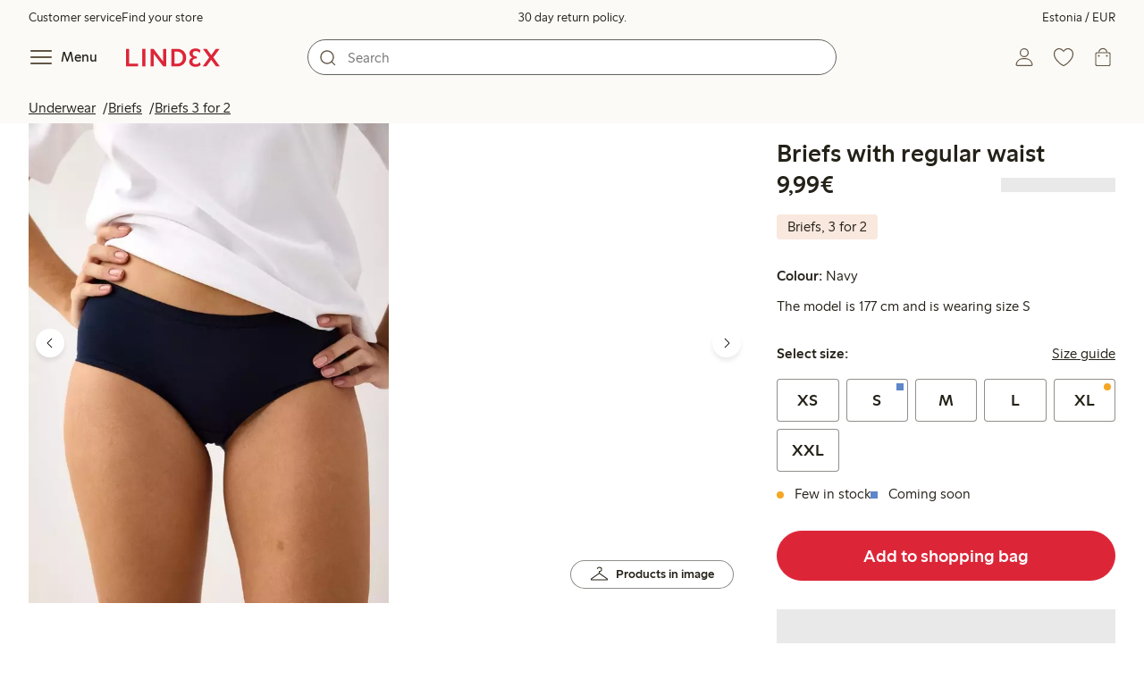

--- FILE ---
content_type: text/javascript; charset=utf-8
request_url: https://beta.lindex.com/_nuxt/DgSUWUFd.js
body_size: 521
content:
import{aE as d,aX as l,aL as t,aK as a,aY as n,aN as u,aM as r,aZ as p,aT as g,cd as x,bf as y,c3 as z,aU as h}from"./Bln3lK-l.js";import{_ as f}from"./DioTdvh_.js";const w={class:"size-guide"},S=d({__name:"ProductSizeGuide",props:{useHeading:{type:Boolean},typename:{},id:{},mainSizeGuide:{type:[Boolean,null]},heading:{},categories:{},image:{},table:{},documentInStages:{}},setup(s){const e=s;return(o,k)=>{const i=y,c=z,_=f,m=x;return t(),l("div",w,[o.useHeading?(t(),a(i,{key:0,"styled-heading-size":"300",class:"size-guide__heading"},{default:r(()=>[p(g(e.heading),1)]),_:1})):n("",!0),e.image?(t(),a(c,{key:1,src:e.image.fileName,"alt-text":e.image.altText,"srcset-sizes":"(max-width: 640px) 100vw, 50vw","query-strings":["scaleFit=poi",`poi=${e.image.poi}`],class:"size-guide__image"},null,8,["src","alt-text","query-strings"])):n("",!0),e.table?(t(),a(_,{key:2,content:e.table?.raw,class:"size-guide__content"},null,8,["content"])):n("",!0),u(m,{"module-name":e.typename,"module-id":e.id,"module-type-name":e.typename,stages:e.documentInStages,class:"size-guide__preview-data"},null,8,["module-name","module-id","module-type-name","stages"])])}}}),B=Object.assign(h(S,[["__scopeId","data-v-58a5ea93"]]),{__name:"ProductSizeGuide"});export{B as _};


--- FILE ---
content_type: text/javascript; charset=utf-8
request_url: https://beta.lindex.com/_nuxt/S4hCayhx.js
body_size: 1527
content:
import{aE as w,dC as N,dP as P,dQ as B,dA as l,dR as E,aV as M,dG as K,dS as F,bw as S,bB as V,dz as z,dT as U,dU as b,ch as T,dV as x,dW as W,dX as q,dY as D,dZ as G,d_ as Q,a_ as X}from"./Bln3lK-l.js";function h(e){if(e===null||typeof e!="object")return!1;const t=Object.getPrototypeOf(e);return t!==null&&t!==Object.prototype&&Object.getPrototypeOf(t)!==null||Symbol.iterator in e?!1:Symbol.toStringTag in e?Object.prototype.toString.call(e)==="[object Module]":!0}function R(e,t,o=".",i){if(!h(t))return R(e,{},o,i);const n=Object.assign({},t);for(const a in e){if(a==="__proto__"||a==="constructor")continue;const u=e[a];u!=null&&(i&&i(n,a,u,o)||(Array.isArray(u)&&Array.isArray(n[a])?n[a]=[...u,...n[a]]:h(u)&&h(n[a])?n[a]=R(u,n[a],(o?`${o}.`:"")+a.toString(),i):n[a]=u))}return n}function Y(e){return(...t)=>t.reduce((o,i)=>R(o,i,"",e),{})}const Z=Y(),L=(e="RouteProvider")=>w({name:e,props:{route:{type:Object,required:!0},vnode:Object,vnodeRef:Object,renderKey:String,trackRootNodes:Boolean},setup(t){const o=t.renderKey,i=t.route,n={};for(const a in t.route)Object.defineProperty(n,a,{get:()=>o===t.renderKey?t.route[a]:i[a],enumerable:!0});return N(B,P(n)),()=>t.vnode?l(t.vnode,{ref:t.vnodeRef}):t.vnode}}),$=L(),H=new WeakMap,re=w({name:"NuxtPage",inheritAttrs:!1,props:{name:{type:String},transition:{type:[Boolean,Object],default:void 0},keepalive:{type:[Boolean,Object],default:void 0},route:{type:Object},pageKey:{type:[Function,String],default:null}},setup(e,{attrs:t,slots:o,expose:i}){const n=E(),a=M(),u=K(B,null);let k;i({pageRef:a});const s=K(F,null);let d;const v=n.deferHydration();if(n.isHydrating){const r=n.hooks.hookOnce("app:error",v);S().beforeEach(r)}e.pageKey&&V(()=>e.pageKey,(r,m)=>{r!==m&&n.callHook("page:loading:start")});let c=!1;{const r=S().beforeResolve(()=>{c=!1});z(()=>{r()})}return()=>l(U,{name:e.name,route:e.route,...t},{default:r=>{const m=ee(u,r.route,r.Component),_=u&&u.matched.length===r.route.matched.length;if(!r.Component){if(d&&!_)return d;v();return}if(d&&s&&!s.isCurrent(r.route))return d;if(m&&u&&(!s||s?.isCurrent(u)))return _?d:null;const f=b(r,e.pageKey),A=te(u,r.route,r.Component);!n.isHydrating&&k===f&&!A&&T(()=>{c=!0,n.callHook("page:loading:end")}),k=f;const y=!!(e.transition??r.route.meta.pageTransition??x),I=y&&J([e.transition,r.route.meta.pageTransition,x,{onAfterLeave(){delete n._runningTransition,n.callHook("page:transition:finish",r.Component)}}]),C=e.keepalive??r.route.meta.keepalive??W;return d=q(y&&I,D(C,l(G,{suspensible:!0,onPending:()=>{y&&(n._runningTransition=!0),n.callHook("page:start",r.Component)},onResolve:()=>{T(()=>n.callHook("page:finish",r.Component).then(()=>{if(!c&&!A)return c=!0,n.callHook("page:loading:end")}).finally(v))}},{default:()=>{const j={key:f||void 0,vnode:o.default?ne(o.default,r):r.Component,route:r.route,renderKey:f||void 0,trackRootNodes:y,vnodeRef:a};if(!C)return l($,j);const p=r.Component.type,O=p;let g=H.get(O);return g||(g=L(p.name||p.__name),H.set(O,g)),l(g,j)}}))).default(),d}})}});function J(e){const t=e.filter(Boolean).map(o=>({...o,onAfterLeave:o.onAfterLeave?Q(o.onAfterLeave):void 0}));return Z(...t)}function ee(e,t,o){if(!e)return!1;const i=t.matched.findIndex(n=>n.components?.default===o?.type);return!i||i===-1?!1:t.matched.slice(0,i).some((n,a)=>n.components?.default!==e.matched[a]?.components?.default)||o&&b({route:t,Component:o})!==b({route:e,Component:o})}function te(e,t,o){return e?t.matched.findIndex(n=>n.components?.default===o?.type)<t.matched.length-1:!1}function ne(e,t){const o=e(t);return o.length===1?l(o[0]):l(X,void 0,o)}export{re as _};


--- FILE ---
content_type: text/javascript; charset=utf-8
request_url: https://beta.lindex.com/_nuxt/CFfI6oVz.js
body_size: 387
content:
import{c7 as c,d2 as i,b9 as l}from"./Bln3lK-l.js";const v={1:"storeFinder.positionPermissionDenied",2:"storeFinder.positionUnavailable",3:"storeFinder.positionTimeout"},f=(o,r)=>{const t=r.toLocaleLowerCase().split(" ")[0];return o.filter(a=>a.name?.toLocaleLowerCase().includes(t)||a.address?.toLocaleLowerCase().includes(t)||a.city?.toLocaleLowerCase().includes(t))},m=o=>o?.filter(r=>{const s=r.fromDate;return!s||s!==r.toDate?!1:new Date<=new Date(s)}),L=()=>{const o=c("allStoresByCountry",()=>null),r=i("selectedCity",()=>{}),s=i("selectedStoreNr",()=>null),t=c("savedStore",()=>{});return{getStore:e=>l(`/stores/${e}`,{server:!1}),getAllStores:()=>l("/stores"),getAllStoresByCountry:async e=>{const n=await l(`/stores?country=${e}`,{server:!1});n.data.value&&(o.value=n.data.value)},addStoreToLocalStorage:e=>{t.value=e,localStorage.setItem("saved_store",JSON.stringify(e))},getSavedStoreFromLocalStorage:()=>{const e=localStorage.getItem("saved_store");e&&(t.value=JSON.parse(e))},allStoresByCountry:o,selectedCity:r,selectedStoreNr:s,savedStore:t}};export{m as a,f,v as m,L as u};


--- FILE ---
content_type: text/javascript; charset=utf-8
request_url: https://beta.lindex.com/_nuxt/D5vHzKNC.js
body_size: 357
content:
import{aE as a,aX as s,aL as i,bu as o,aS as n,b2 as l,aU as c}from"./Bln3lK-l.js";const p={class:"tooltip"},r=a({__name:"Tooltip",props:{position:{type:String,default:"top"},active:{type:Boolean,default:!1}},setup(t){return(e,_)=>(i(),s("div",p,[o(e.$slots,"default",{},void 0,!0),n("div",{class:l(["tooltiptext",[t.position,{active:t.active}]])},[o(e.$slots,"tooltip",{},void 0,!0)],2)]))}}),u=Object.assign(c(r,[["__scopeId","data-v-9b1736a9"]]),{__name:"Tooltip"});export{u as _};


--- FILE ---
content_type: text/javascript; charset=utf-8
request_url: https://beta.lindex.com/_nuxt/CvuRDvkE.js
body_size: 444
content:
import{aE as t,aX as s,aL as a,b2 as n,bu as i,aU as l}from"./Bln3lK-l.js";const o=t({__name:"StyledDescriptionList",props:{alignment:{default:"start"},boldTitles:{type:Boolean,default:!1}},setup(r){return(e,c)=>(a(),s("dl",{class:n(["description-list",{"description-list--bold-titles":e.boldTitles,"description-list--space-between":e.alignment==="space-between","description-list--vertical":e.alignment==="vertical"}])},[i(e.$slots,"default",{},void 0,!0)],2))}}),d=Object.assign(l(o,[["__scopeId","data-v-c4a3ec09"]]),{__name:"StyledDescriptionList"});export{d as _};
